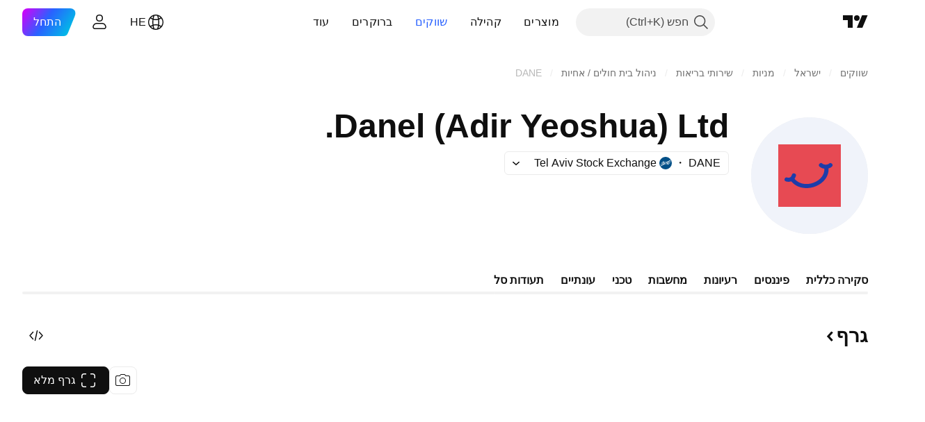

--- FILE ---
content_type: text/css; charset=utf-8
request_url: https://static.tradingview.com/static/bundles/76780.54dd3a6396f77a36914a.rtl.css
body_size: 330
content:
.blockquote-xrkxvh37{--ui-lib-typography-line-height:28px;line-height:var(--ui-lib-typography-line-height);--ui-lib-typography-font-size:18px;font-size:var(--ui-lib-typography-font-size);font-style:normal;font-weight:400;margin:24px 0;max-width:600px;padding-right:24px;position:relative}.blockquote-xrkxvh37:before{border-radius:2px;border-right:4px solid var(--color-text-primary);content:"";height:100%;position:absolute;right:0}@media (max-width:479px){.blockquote-xrkxvh37{padding-right:16px}}.ordered-list--style_alpha__small-bmN0_SHH{list-style-type:lower-alpha}.ordered-list--style_alpha__capital-bmN0_SHH{list-style-type:upper-alpha}.list-bmN0_SHH{margin-top:0}.list--padded-bmN0_SHH{padding-right:22px}.listItem-bmN0_SHH{margin-bottom:12px}.listItem-bmN0_SHH:last-child{margin-bottom:0}.listItem--custom-bmN0_SHH{display:flex;list-style-type:none}@media (min-width:1280px){.listItem--custom-bmN0_SHH{display:list-item}}.listItem--lightning-bmN0_SHH{list-style-type:none;padding-right:32px;position:relative}.listItem--lightning-bmN0_SHH:before{background-color:var(--color-tan-orange-500);content:"";display:block;height:28px;-webkit-mask:url(lightning.b24930c21e420263f7f9.svg) no-repeat 50% 50%;mask:url(lightning.b24930c21e420263f7f9.svg) no-repeat 50% 50%;min-width:28px;position:absolute;right:0;top:0;width:28px}.marker-bmN0_SHH{display:inline-block;font-size:1em;height:100%;margin-left:8px;-webkit-user-select:none;user-select:none}

--- FILE ---
content_type: image/svg+xml
request_url: https://s3-symbol-logo.tradingview.com/migdal-insur.svg
body_size: 96
content:
<!-- by TradingView --><svg width="18" height="18" fill="none" xmlns="http://www.w3.org/2000/svg"><path fill="#F0F3FA" d="M0 0h18v18H0z"/><path d="M10 5.5v-1h1V3h-.5v.308H10V3h-.5v.308H8.448V3H8v.308h-.5V3H7v1.5h1v1h2ZM10.5 7.5h-3v-1L7 6h4l-.5.5v1Z" fill="#2D296B"/><path fill-rule="evenodd" clip-rule="evenodd" d="M6.5 12.539V10l-1-2h7l-1 2v2.539h-2V11.5s0-.5-.5-.5-.5.397-.5.5v1.039h-2ZM9 9c-.4 0-.5.333-.5.5v1h1v-1c0-.167-.1-.5-.5-.5Z" fill="#2D296B"/><path d="m5 15 1.5-2h5l1.5 2H5Z" fill="#2D296B"/></svg>

--- FILE ---
content_type: image/svg+xml
request_url: https://s3-symbol-logo.tradingview.com/harel-mutual-funds.svg
body_size: 400
content:
<!-- by TradingView --><svg width="18" height="18" viewBox="0 0 18 18" fill="none" xmlns="http://www.w3.org/2000/svg">
<rect width="18" height="18" fill="#F0F3FA"/>
<path d="M10.4138 5.51998C11.8589 6.5363 11.548 8.26625 10.4107 9.32192C10.3137 8.58333 9.88135 8.12133 9.37419 7.83452C8.34959 7.25446 6.23986 7.31955 4.67013 8.90533C4.30222 9.27689 4.00078 9.86414 3.7737 10.2743C3.15617 8.93862 3.60597 7.47619 4.8972 6.1723C6.55001 4.50214 8.90066 4.45598 10.4138 5.51998Z" fill="#0088C9"/>
<path d="M5.0835 9.66885C5.29514 7.98204 7.04171 7.37058 8.58059 7.77053C7.95001 8.21891 7.74192 8.80312 7.73124 9.35972C7.71067 10.4854 8.82507 12.1737 11.0681 12.6614C11.5943 12.7761 12.2846 12.728 12.7751 12.708C11.8557 13.8798 10.286 14.2442 8.44174 13.8431C6.07962 13.3293 4.86157 11.4351 5.0835 9.66885Z" fill="#F7B207"/>
<path d="M11.6267 11.7934C9.96957 12.4643 7.74037 11.0416 7.90573 9.34118C8.38282 9.92388 9.30932 10.1691 10.0182 9.78805C11.0567 9.23032 12.0587 7.48902 11.3858 5.41551C11.228 4.92967 10.8383 4.39011 10.5748 4C12.1121 4.16422 13.2321 5.26227 13.7855 6.96724C14.4944 9.15048 13.3618 11.0908 11.6267 11.7934Z" fill="#2D9D3A"/>
</svg>


--- FILE ---
content_type: image/svg+xml
request_url: https://s3-symbol-logo.tradingview.com/tachlit-indices.svg
body_size: 32
content:
<!-- by TradingView --><svg width="18" height="18" viewBox="0 0 18 18" xmlns="http://www.w3.org/2000/svg"><path fill="#F0F3FA" d="M0 0h18v18H0z"/><path d="M3 6v6h1V7.9l1.5 2.52L7 7.9V12h1V6H6.8L5.5 8.51 4.18 6H3Z"/><path fill-rule="evenodd" d="M11 6H9v6h2a3 3 0 1 0 0-6Zm0 1h-1v4h1a2 2 0 1 0 0-4Z"/><circle cx="15" cy="11" r="1" fill="#25CC00"/></svg>

--- FILE ---
content_type: image/svg+xml
request_url: https://s3-symbol-logo.tradingview.com/ibi-lion.svg
body_size: 295
content:
<!-- by TradingView --><svg width="18" height="18" viewBox="0 0 18 18" xmlns="http://www.w3.org/2000/svg"><path fill="url(#apnu1cocp)" d="M0 0h18v18H0z"/><path d="M13 5.5 10 3 3 9l7 6 3-2.38V12h-.7v.36L10 14.18 4.02 9 10 3.92l2.3 1.84V6h.7v-.5ZM7.7 7H7v4h.7V7Zm4.6 0h.7v4h-.7V7Zm-1.7 0H8.5v4h2.17c.4 0 .83-.33.83-.74v-.72c0-.38-.35-.51-.64-.6.23-.05.54-.19.54-.51v-.69c0-.45-.4-.74-.8-.74Zm-.35 1.67H9.53v.66h.9c.2 0 .37.11.37.33v.43c0 .13-.13.21-.27.21h-1.3V7.7h1.2c.13 0 .25.07.25.2v.53c0 .25-.27.24-.43.24Z" fill="#fff"/><defs><linearGradient id="apnu1cocp" x1="3.35" y1="3.12" x2="21.9" y2="24.43" gradientUnits="userSpaceOnUse"><stop stop-color="#1A1E21"/><stop offset="1" stop-color="#06060A"/></linearGradient></defs></svg>

--- FILE ---
content_type: image/svg+xml
request_url: https://s3-symbol-logo.tradingview.com/source/TASE.svg
body_size: 257
content:
<!-- by TradingView --><svg width="18" height="18" viewBox="0 0 18 18" xmlns="http://www.w3.org/2000/svg"><path fill="#004F87" d="M0 0h18v18H0z"/><path d="M1 12v-.14l5.27-3.82c.28-.21.62-.38 1.03-.1l2.14 1.49-1.69-.77c-.43-.2-.67-.05-.86.07-.03.03-.06.05-.1.06L1 12.01Z" fill="#fff"/><path d="M1 14v-.52l6.29-4.15c.25-.17.55-.33 1-.06l2.65 1.62L9 10.31c-.43-.13-.63-.16-1.11.09L1 14ZM17 6v.21l-4.89 3.55c-.28.21-.62.38-1.03.1L8.94 8.36l1.68.77c.44.2.67.05.87-.07l.1-.06L17 6Z" fill="#fff"/><path d="M17 4v.57l-5.9 3.9c-.26.17-.56.33-1.02.06L7.4 6.92l1.99.57c.43.13.63.17 1.1-.09L17 4ZM1.55 9.9l4.18-3.2c.45-.35.85-.13.85-.13L8.7 8.25l-1.67-1c-.31-.19-.4-.14-.72.04l-.14.08-4.62 2.54ZM12.65 11.1l4.18-3.2-4.62 2.53-.14.08c-.32.18-.41.23-.72.04l-1.67-1 2.11 1.68s.41.22.86-.12Z" fill="#fff"/></svg>

--- FILE ---
content_type: image/svg+xml
request_url: https://s3-symbol-logo.tradingview.com/ark-etf-tr.svg
body_size: 160
content:
<!-- by TradingView --><svg width="18" height="18" viewBox="0 0 18 18" xmlns="http://www.w3.org/2000/svg"><path fill="#181B1E" d="M0 0h18v18H0z"/><path d="M4 9a5 5 0 1 1 10.01.01A5 5 0 0 1 4 9Zm4.26-4.3a4.43 4.43 0 0 0-3.28 5.98l3.28-5.97Zm1.06.3v3.28a2.63 2.63 0 0 0 0-3.29Zm.96 2.9 2.33-1.35a4.4 4.4 0 0 0-2.7-1.81 3.16 3.16 0 0 1 .62 1.9c0 .43-.09.86-.25 1.25Zm-4.46 2.57 2.86-1.65V5.25l-2.86 5.22ZM9.63 9l3.3 1.9c.28-.59.4-1.24.4-1.9 0-.66-.12-1.31-.4-1.9L9.63 9ZM5.4 11.45a4.34 4.34 0 0 0 3.3 1.88V9.55l-3.3 1.9Zm3.93-1.9v3.78a4.34 4.34 0 0 0 3.29-1.88l-3.3-1.9Z" fill="#F0F3FA"/></svg>

--- FILE ---
content_type: image/svg+xml
request_url: https://s3-symbol-logo.tradingview.com/danel--big.svg
body_size: 248
content:
<!-- by TradingView --><svg width="56" height="56" fill="none" xmlns="http://www.w3.org/2000/svg"><path fill="#F0F3FA" d="M0 0h56v56H0z"/><path fill="#E74A53" d="M13 13h30v30H13z"/><path fill-rule="evenodd" clip-rule="evenodd" d="M32.793 22.288a1.012 1.012 0 0 1 1.414 0c.264.26.925.488 1.738.444.66-.035 1.138-.238 1.348-.444a1.012 1.012 0 0 1 1.414 0 .971.971 0 0 1 0 1.39c-.436.429-1.008.7-1.6.855.258 4.206-2.894 7.422-6.574 8.754-3.732 1.352-8.404.924-11.307-2.527-.715.265-1.546.284-2.468.058a.982.982 0 0 1-.728-1.192 1.001 1.001 0 0 1 1.213-.716c.884.218 1.34.042 1.619-.186.263-.214.5-.58.69-1.137a1.004 1.004 0 0 1 1.264-.622.98.98 0 0 1 .633 1.244 5.112 5.112 0 0 1-.657 1.325c2.236 2.617 5.885 3.055 9.05 1.909 3.149-1.14 5.434-3.695 5.267-6.777-.848-.097-1.714-.396-2.316-.988a.971.971 0 0 1 0-1.39Z" fill="#1D3CA9"/></svg>

--- FILE ---
content_type: application/javascript; charset=utf-8
request_url: https://static.tradingview.com/static/bundles/74570.59f817c013ee3e5541b3.js
body_size: 8994
content:
(self.webpackChunktradingview=self.webpackChunktradingview||[]).push([[74570],{696034:e=>{e.exports={intersectionZone:"intersectionZone-ZNllYKLM",intersectionDetector:"intersectionDetector-ZNllYKLM",left:"left-ZNllYKLM",right:"right-ZNllYKLM"}},169554:e=>{e.exports={swatch:"swatch-oT7W9LpI"}},280974:e=>{e.exports={container:"container-iBFQvC6m",withOffset:"withOffset-iBFQvC6m",withLeftSlot:"withLeftSlot-iBFQvC6m",withRightSlot:"withRightSlot-iBFQvC6m",items:"items-iBFQvC6m",offsetZone:"offsetZone-iBFQvC6m",scrollBtnWrapper:"scrollBtnWrapper-iBFQvC6m",scrollBtn:"scrollBtn-iBFQvC6m",icon:"icon-iBFQvC6m"}},159576:e=>{e.exports={column:"column-O8quzNTh",mini:"mini-O8quzNTh",circle:"circle-O8quzNTh",bar:"bar-O8quzNTh",negative:"negative-O8quzNTh",emptySpace:"emptySpace-O8quzNTh"}},349012:e=>{e.exports={grid:"grid-BPIEBd6Y",line:"line-BPIEBd6Y",boldLine:"boldLine-BPIEBd6Y",hiddenLine:"hiddenLine-BPIEBd6Y"}},766153:e=>{e.exports={legend:"legend-SblrXw5b",label:"label-SblrXw5b",swatch:"swatch-SblrXw5b",labelText:"labelText-SblrXw5b"}},185001:e=>{e.exports={linePlot:"linePlot-FEIZCOIW",mini:"mini-FEIZCOIW",canvas:"canvas-FEIZCOIW"}},54069:e=>{e.exports={horizontalScale:"horizontalScale-oGHMyBgj",mini:"mini-oGHMyBgj",horizontalScaleValue:"horizontalScaleValue-oGHMyBgj"}},415678:e=>{e.exports={scale:"scale-q_GmPfaZ",scaleValue:"scaleValue-q_GmPfaZ",mini:"mini-q_GmPfaZ",boldValue:"boldValue-q_GmPfaZ"}},799514:e=>{e.exports={verticalScale:"verticalScale-MDSQ3q5e",verticalScaleValue:"verticalScaleValue-MDSQ3q5e",mini:"mini-MDSQ3q5e",zeroValueOnly:"zeroValueOnly-MDSQ3q5e"}},909674:e=>{e.exports={shadedLayer:"shadedLayer-fWOWVP1K",label:"label-fWOWVP1K",labelContainer:"labelContainer-fWOWVP1K"}},711621:e=>{e.exports={stackSet:"stackSet-uTwlPogv",column:"column-uTwlPogv",mini:"mini-uTwlPogv",stackWrap:"stackWrap-uTwlPogv",positiveOnly:"positiveOnly-uTwlPogv",negativeOnly:"negativeOnly-uTwlPogv"}},628045:e=>{e.exports={tooltipWrap:"tooltipWrap-wwMtDf0M",tooltip:"tooltip-wwMtDf0M",validated:"validated-wwMtDf0M",body:"body-wwMtDf0M",value:"value-wwMtDf0M",label:"label-wwMtDf0M",swatch:"swatch-wwMtDf0M",titleWithValue:"titleWithValue-wwMtDf0M",title:"title-wwMtDf0M",arrow:"arrow-wwMtDf0M","arrow--below":"arrow--below-wwMtDf0M","arrow--above":"arrow--above-wwMtDf0M","arrow--before":"arrow--before-wwMtDf0M","arrow--after":"arrow--after-wwMtDf0M",reversed:"reversed-wwMtDf0M",unit:"unit-wwMtDf0M",endSlot:"endSlot-wwMtDf0M",plainColumn:"plainColumn-wwMtDf0M",plainValue:"plainValue-wwMtDf0M",plainEndSlot:"plainEndSlot-wwMtDf0M"}},993436:e=>{e.exports={wrap:"wrap-S5220cYk",paneWrap:"paneWrap-S5220cYk",pane:"pane-S5220cYk",overflowHidden:"overflowHidden-S5220cYk",chart:"chart-S5220cYk",invisible:"invisible-S5220cYk",horizontalScale:"horizontalScale-S5220cYk",extendScaleValue:"extendScaleValue-S5220cYk",rightScale:"rightScale-S5220cYk",leftScale:"leftScale-S5220cYk"}},195447:(e,t,n)=>{"use strict";n.d(t,{animate:()=>a});const r={from:0,duration:250,easing:n(745269).easingFunc.easeOutCubic};function a(e){let t=!0,n=!1
;const{from:a,to:l,duration:o,easing:i,onStep:s,onComplete:c}={...r,...e},u=performance.now();function m(){c&&c(),n=!0}return window.requestAnimationFrame((function e(n){if(!t)return void m();const r=n-u,c=r>=o||a===l,d=function(e,t,n){return e*(1-n)+t*n}(a,l,i(r/o)),p=c?l:d;s(p-a,p),c?m():window.requestAnimationFrame(e)})),{stop:()=>{t=!1},completed:()=>n}}},241473:(e,t,n)=>{"use strict";n.d(t,{IntersectionZone:()=>m});var r=n(50959),a=n(497754),l=n.n(a),o=n(449807),i=n(696034),s=n.n(i);const c=1,u={[-1]:s().left,1:s().right};function m(e){const{intersectionCb:t,position:n,className:a,intersectionWidth:i=c,root:m,rootMargin:d}=e,p=(0,r.useCallback)((e=>t(e[e.length-1])),[]),f=(0,o.useIntersectionObserver)(p,{root:m,rootMargin:d});return r.createElement("div",{className:l()(s().intersectionZone,a)},r.createElement("span",{ref:f,className:l()(s().intersectionDetector,u[n]),style:{width:i}}))}},770048:(e,t,n)=>{"use strict";n.d(t,{Tooltip:()=>r.Tooltip,Trigger:()=>r.Trigger});var r=n(953931)},953931:(e,t,n)=>{"use strict";n.d(t,{Tooltip:()=>c,Trigger:()=>r});var r,a=n(50959),l=n(710438),o=n(551080),i=n(45859),s=n(218296);function c({children:e,id:t,trigger:n=r.Hover,delay:c=[500,0],content:u,isRtl:m=!1,endSlot:d,placement:p,hasArrow:f=!0,closeOnScrollOutside:h,offset:g,disableInteractive:v}){const b=(0,a.useId)(),w=Array.isArray(n)?n:[n],[y,S]=Array.isArray(c)?c:[c,c],{visible:E,open:N,close:M,toggle:C}=(0,l.useTooltipState)({openDelay:y,closeDelay:S}),x=(0,a.useRef)(null),T=a.Children.only(e),O=w.reduce(((e,t)=>{switch(t){case r.Click:e.onClick=(0,i.forkFn)(T.props.onClick,C);break;case r.Focus:e.onFocus=(0,i.forkFn)(T.props.onFocus,(e=>{e.currentTarget.matches(":focus-visible")&&N()})),e.onBlur=(0,i.forkFn)(T.props.onBlur,(e=>{e.currentTarget.matches(":hover")||M()}));break;case r.Hover:e.onMouseEnter=(0,i.forkFn)(T.props.onMouseEnter,N),e.onMouseLeave=(0,i.forkFn)(T.props.onMouseLeave,(e=>{x.current?.contains(document.activeElement)&&e.currentTarget.matches(":focus-visible")||M()}))}return e}),{}),I="string"==typeof T.type?"ref":"reference",V="ref"in T&&null!=T.ref?T.ref:T.props[I],k=(0,o.mergeRefs)([V,x]);return a.createElement(a.Fragment,null,(0,a.cloneElement)(T,{...O,[I]:k,"aria-describedby":t}),a.createElement(s.TooltipStateless,{id:t||b,placement:p,content:u,endSlot:d,open:E&&!!u,anchor:x,onClose:M,isRtl:m,hasArrow:f,closeOnScrollOutside:h,offset:g,disableInteractive:v}))}!function(e){e.Hover="hover",e.Click="click",e.Focus="focus"}(r||(r={}))},404742:(e,t,n)=>{"use strict";n.d(t,{AutoScrollingWrapper:()=>a});var r=n(50959);class a extends r.PureComponent{constructor(){super(...arguments),this._ref=r.createRef()}componentDidMount(){const e=this._ref.current;this.props.reference?.(e),e?.scroll({left:e.scrollWidth})}componentDidUpdate(e,t,n){if(n?.scroll){const e=this._ref.current;e?.scroll({left:e.scrollWidth})}}getSnapshotBeforeUpdate(e,t){const n=this._ref.current;return n&&n.scrollWidth-n.scrollLeft-n.clientWidth<2?{scroll:!0}:null}}},473608:(e,t,n)=>{"use strict";n.d(t,{LegendColorSwatch:()=>i})
;var r=n(50959),a=n(497754),l=n.n(a),o=n(169554);function i(e){const{className:t,style:n}=e;return r.createElement("span",{className:l()(t,o.swatch),style:n})}},303428:(e,t,n)=>{"use strict";n.d(t,{TooltipBody:()=>u,TooltipContent:()=>c});var r=n(50959),a=n(497754),l=n.n(a),o=n(473608),i=n(628045);const s=10,c=r.forwardRef(((e,t)=>{const{tooltipValues:n,className:a,style:s}=e;return r.createElement("table",{ref:t,className:a,style:s},r.createElement("tbody",{className:i.body},n.map(((e,t)=>{const{colorClassName:n,valueClassName:a,color:s,title:c,value:u,mode:m="color-palette",unit:d,endSlot:p}=e;return"colored-text"===m?r.createElement("tr",{key:t},r.createElement("td",{className:l()(n,i.titleWithValue),style:{color:s}},`${c} ${u}`,d&&r.createElement("span",{className:i.unit},d),p&&r.createElement("span",{className:i.endSlot},p))):r.createElement("tr",{key:t},r.createElement("td",{className:i.label},(n||s)&&r.createElement(o.LegendColorSwatch,{className:l()(n,i.swatch),style:{backgroundColor:s}}),r.createElement("span",{className:i.title},c)),void 0!==u&&r.createElement("td",{className:l()(a,i.value)},u,d&&r.createElement("span",{className:i.unit},d),p&&r.createElement("span",{className:i.endSlot},p)))}))))}));function u(e){const{tooltipValues:t,reverse:n}=e,[a,o]=(0,r.useState)(0),[u,m]=(0,r.useState)(!1),d=(0,r.useRef)(null);(0,r.useEffect)((()=>{if(!d.current)return;const{x:e,width:t}=d.current.getBoundingClientRect();e<s&&o(-e+s),e+t>window.innerWidth-s&&o(-e-t+window.innerWidth-s),m(!0)}),[d]);const p=`translate(${a}px)`,f={transform:p,WebkitTransform:p};return r.createElement(r.Fragment,null,u&&n&&r.createElement("div",{className:l()(i.arrow,i.reversed)}),r.createElement(c,{tooltipValues:t,ref:d,className:l()(i.tooltip,u&&i.validated),style:f}),u&&!n&&r.createElement("div",{className:i.arrow}))}},905045:(e,t,n)=>{"use strict";n.d(t,{HORIZONTAL_LINES_COUNT:()=>r});const r=5},974570:(e,t,n)=>{"use strict";n.d(t,{DetailsChart:()=>re});var r=n(50959),a=n(497754),l=n.n(a),o=n(449807),i=n(530254);const s={mini:!1,topBorderVisible:!0,globalBoundingGroupMap:new Map},c=r.createContext(s);var u=n(415678);function m(e){const{className:t,scaleValueClassName:n,values:l,highlightIndexSet:o,highlightType:i="both",style:s}=e,{mini:m}=(0,r.useContext)(c);return r.createElement("div",{className:a(u.scale,t),style:s},l.map(((e,t)=>r.createElement("div",{key:t,className:a(u.scaleValue,n,m&&u.mini,o?.has(t)&&"both"===i&&u.boldValue)},e))))}var d=n(799514);function p(e){const{params:{valueType:t,scaleValues:n,highlightIndexSet:l},options:{visible:o,boundingGroup:s,itemClassName:u,customFormat:p,highlightType:f},className:h}=e,{mini:g}=(0,r.useContext)(c),v=(0,r.useMemo)((()=>{if(!n)return null;const e=Math.max(...n.map((e=>Math.abs(e)))),r=(0,i.getMetricPrefix)(e),a=Math.max.apply(null,n.map((e=>Number.isFinite(e)?(0,i.getFractionalDigitsNumber)((e/r.multiplier).toFixed(2)):0)));return n.every((e=>Number.isFinite(e)))?n.map((e=>(p||i.format)(e,t,a))):null}),[t,n,s,p]);if(!o||null===v)return r.createElement(r.Fragment,null)
;const b=n&&1===n.length&&0===n[0];return r.createElement(m,{className:a(d.verticalScale,h),style:{"--horizontal-lines-count":v.length-1},scaleValueClassName:a(u,d.verticalScaleValue,g&&d.mini,b&&d.zeroValueOnly),values:v,highlightIndexSet:l,highlightType:f})}var f=n(54069);function h(e){const{values:t,className:n,bottomScaleClassname:a}=e,{mini:o}=(0,r.useContext)(c);return r.createElement(m,{className:l()(f.horizontalScale,n,o&&f.mini),scaleValueClassName:l()(f.horizontalScaleValue,a),values:t})}var g=n(650151),v=n(522520),b=n(972693),w=n(770048),y=n(680574),S=n(303428),E=n(159576);const N=1;function M(e){const{values:t,tooltipValues:n,TooltipContentComponent:a=S.TooltipContent}=e,{mini:o}=(0,r.useContext)(c);return r.createElement(w.Tooltip,{content:r.createElement(a,{tooltipValues:n}),isRtl:(0,y.isRtl)(),delay:0,trigger:Boolean(n?.length)?w.Trigger.Hover:[],closeOnScrollOutside:!0},r.createElement("div",{className:l()(E.column,o&&E.mini)},t.map(((e,t)=>r.createElement(C,{key:t,value:e,ground:e.ground})))))}function C(e){const{value:{type:t,value:n,color:a,className:o},ground:i=0}=e,{mini:s}=(0,r.useContext)(c);if("bar"===t){const e=null===n?0:Array.isArray(n)?100*Math.abs(n[0]-n[1]):100*Math.abs(n-i),t=null!==n&&(Array.isArray(n)?n[1]-n[0]<0:n<i||1===i&&n===i);let c;if(null===n)c={height:0,bottom:0};else{const t=100*Math.min(...Array.isArray(n)?n:[n,i]);c={height:`max(${e}%, ${N}px)`,bottom:`min(${t}%, calc(100% - ${N}px))`,"--inner-bar-color":a,borderRadius:1===e?0:void 0}}return r.createElement(r.Fragment,null,r.createElement("div",{className:l()(E.emptySpace,s&&E.mini)}),r.createElement("div",{className:l()(o,E.bar,E.first,s&&E.mini,t&&E.negative),style:c}),r.createElement("div",{className:l()(E.emptySpace,s&&E.mini)}))}if(null===n)return null;if("circles"===t){if(Array.isArray(n))return null;const e={bottom:100*Math.abs(n)+"%","--details-chart-circle-color":a};return r.createElement("div",{className:l()(E.circle,o,s&&E.mini),style:e})}return null}function x(e){const{seriesArray:t,bottomScaleNames:n,TooltipContentComponent:a}=e,{globalBoundingGroupMap:l}=(0,r.useContext)(c),o=t.filter((e=>"bar"===e.type||"circles"===e.type||"stacked bar"===e.type));return r.createElement(r.Fragment,null,n.map(((e,i)=>{const s=o.map((e=>{const[t,,n]=(0,g.ensureDefined)(l.get((0,b.getDisplayGroupId)(e))),r=t===n;return{type:e.type,value:T(e,i,r,t,n),color:e.defaultColor,className:e.getItemClassName?.(e,i),ground:Math.max((0,v.getHeightInPercents)(0,t,n),0)}})),c=(0,b.sortByPriorityViewIndex)(t).map((e=>e.buildTooltip(e,n.length,i))).reduce(((e,t)=>(null!==t&&e.push(...t),e)),[]);return r.createElement(M,{key:i,values:s,tooltipValues:c,TooltipContentComponent:a})})))}function T(e,t,n,r,a){const l=e.values[t];return null==l?null:n&&0!==l?1:Array.isArray(l)?l.map((e=>(0,v.getHeightInPercents)(e,r,a))):(0,v.getHeightInPercents)(l,r,a)}var O=n(324997),I=n(139832),V=n(631078),k=n(909740),P=n(873039),B=n(484400),L=n(185001);const R="color-pane-bg",D=8,W=450,F=1;function A(e){const{seriesArray:t,mini:n}=e,{globalBoundingGroupMap:l}=(0,
r.useContext)(c),o=(0,r.useRef)(null),[i,s]=(0,r.useState)(0),[u,m]=(0,r.useState)(0),d=(0,V.useWatchedValueReadonly)({watchedValue:k.watchedTheme}),p=(P.themes[d]||P.themes[B.DEFAULT_THEME]).getThemedColor(R),f=(0,r.useMemo)((()=>t.filter((e=>"line"===e.type))),[t]),h=(0,O.useResizeObserver)({callback:function([e]){const{width:t,height:n}=e.contentRect,r=w();m(Math.ceil(t*r)),s(Math.ceil(n*r))},ref:o});return(0,r.useEffect)((()=>{!function(){if(!o.current||!i||!u)return;const e=(0,g.ensureNotNull)(o.current.getContext("2d"));if(e.clearRect(0,0,u,i),function(e){for(let t=0;t<e.length;t++){const{values:n}=e[t];if(!n.every((e=>0===e)))return!1}return!0}(f))return;const t=w(),r=(n||u<W*t?2:4)*t,a=(0,b.getDisplayGroupMap)(f);for(const[t,n]of a.entries()){const a=l.get(t);if(!a)continue;const[o,i,s]=a;n.forEach((t=>{const{defaultColor:n,values:a}=t;if(!n)return;y(a.map((e=>null===e?null:0===i&&0!==s?F:(0,v.getHeightInPercents)(e,o,s))),n,r,e)}))}}()}),[i,u,f,p]),f.length?r.createElement("div",{className:a(L.linePlot,n&&L.mini)},r.createElement("canvas",{ref:h,className:L.canvas,width:u,height:i})):null;function w(){return(0,I.getCanvasDevicePixelRatio)((0,g.ensureNotNull)(o.current))}function y(e,t,n,r){const a=w(),l=e.length,o=u/l/2;if(r.lineJoin="round",r.lineCap="round",r.strokeStyle=t,r.fillStyle=p,r.lineWidth=n,l>1)for(let t=0;t<l-1;t++){const n=e[t],l=e[t+1];if(null===n||null===l)continue;r.beginPath();const s=Z(n,i,a);r.moveTo((1+2*t)*o,s);const c=Z(l,i,a);r.lineTo((3+2*t)*o,c),r.stroke()}const s=2*Math.max(1,n/2);for(let t=0;t<l;t++){const n=e[t];if(null===n)continue;const l=Z(n,i,a),c=(1+2*t)*o;r.beginPath(),r.arc(c,l,s,0,2*Math.PI),r.stroke(),r.beginPath(),r.arc(c,l,.75*s,0,2*Math.PI),r.fill()}}}function Z(e,t,n=1){const r=D*n;return(t-2*r)*(1-e)+r||0}var G=n(473608),z=n(766153);function H(e){const{seriesArray:t}=e,n=(0,b.sortByPriorityViewIndex)(t).filter((({showInLegend:e})=>Boolean(e)));return n.length?r.createElement("div",{className:z.legend},n.map(((e,t)=>r.createElement("div",{key:t,className:z.label,style:{"--details-chart-series-legend-color":e.legendColor??e.defaultColor}},r.createElement(G.LegendColorSwatch,{className:l()(z.swatch,e.legendClassName)}),r.createElement("span",{className:z.labelText},e.name,"percents"!==e.valueType||e.name.endsWith("%")?"":" %"))))):null}var _=n(905045),Y=n(349012);function q(e){const{highlightIndexSet:t,hideRegularLines:n}=e;return r.createElement("div",{className:Y.grid},new Array(_.HORIZONTAL_LINES_COUNT).fill(null).map(((e,a)=>r.createElement("div",{key:a,className:l()(Y.line,t.has(_.HORIZONTAL_LINES_COUNT-a-1)&&Y.boldLine,n&&!t.has(_.HORIZONTAL_LINES_COUNT-a-1)&&Y.hiddenLine)}))))}var $=n(536794),Q=n(711621);function U(e){const{values:t,ground:n=0,positiveValuesOnly:a,negativeValuesOnly:o}=e,{mini:i}=(0,r.useContext)(c),s={height:100*t.reduce(((e,t)=>e+(t.value??0)),0)+"%",bottom:100*n+"%"};return r.createElement("div",{className:l()(i&&Q.mini,Q.column)},r.createElement("div",{className:l()(Q.stackWrap,i&&Q.mini,a&&Q.positiveOnly,o&&Q.negativeOnly),style:s
},t.map(((e,t)=>r.createElement(K,{key:t,...e})))))}function K(e){const{value:t,color:n}=e;if(null===t)return null;const a={flexGrow:100*t,backgroundColor:n};return r.createElement(r.Fragment,null,r.createElement("div",{style:a,className:Q.segment}))}function j(e){const{seriesArray:t,bottomScaleNames:n}=e,[a,,l]=(0,b.convertSeriesToBoundingParams)(t,!0),o=t.filter((e=>"stacked bar"===e.type));return r.createElement("div",{className:Q.stackSet},n.map(((e,t)=>{let n=0,i=0;const s=[];o.forEach((e=>{const r=e.values[t];null!==r&&(r>=0?(s.push(e),i+=r):(s.unshift(e),n+=r))}));const c=Math.max((0,v.getHeightInPercents)(n,a,l),0),u=s.map((e=>{const n=e.values[t];return{value:(0,$.notNull)(n)&&a!==l?Math.abs(n)/(a-l):null,color:e.defaultColor}}));return r.createElement(U,{key:t,values:u,ground:c,positiveValuesOnly:0===n,negativeValuesOnly:0===i})})))}var X=n(377454),J=n(909674);function ee(e){const{offsetLeft:t,label:n}=e,a=(0,o.useIntersectionObserver)((e=>{const t=e.pop(),n=t?.target;t&&(n.style.opacity=t.intersectionRatio<1?"0":"1")}),{threshold:[1,0]});return void 0===t?r.createElement(r.Fragment,null):r.createElement("div",{className:J.shadedLayer,style:{left:t}},r.createElement("div",{ref:a,className:J.labelContainer},n&&r.createElement(X.Badge,{size:X.BadgeSize.Medium,className:J.label},n)))}var te=n(293533),ne=n(993436);function re(e){const{reference:t,seriesArray:n,bottomScaleNames:a,mini:i=!1,extendScaleValue:s,adaptiveTooltipPosition:u=!1,shadedLayerProps:m,leftVerticalScaleOptions:d={visible:!1},rightVerticalScaleOptions:f={visible:!0},children:g,bottomScaleClassname:v,filmstripOptions:w,hideRegularGridLines:S,prepareLegendProps:E,TooltipContentComponent:N}=e,[M,C]=(0,r.useState)(!0),T=(0,o.useIntersectionObserver)((([e])=>{const{isIntersecting:t}=e;C(t)})),{globalBoundingGroupMap:O,rightScaleParams:I,leftScaleParams:V}=(0,r.useMemo)((()=>function(e,t,n){const r=(0,b.getDisplayGroupMap)(n),[a,l]=r.values(),o=e.valueType||a?.[0].valueType||"numbers",i=t.valueType||l?.[0].valueType||o,s=(0,b.getDisplayGroupId)({valueType:o,boundingGroup:e.boundingGroup||a?.[0].boundingGroup}),c=(0,b.getDisplayGroupId)({valueType:i,boundingGroup:t.boundingGroup||l?.[0].boundingGroup}),u=new Map;s===c?u.set(s,e.considerZero??t.considerZero):(u.set(s,e.considerZero),u.set(c,t.considerZero));const m=new Map;for(const[e,t]of r.entries())m.set(e,(0,b.convertSeriesToBoundingParams)(t,u.get(e)));return{globalBoundingGroupMap:m,rightScaleParams:(0,b.getVerticalScaleParams)(o,m.get(s),e.lineHighlighter),leftScaleParams:(0,b.getVerticalScaleParams)(i,m.get(c),t.lineHighlighter)}}(f,d,n)),[f,d,n]),k=(0,r.useMemo)((()=>new Set([...I.highlightIndexSet.values(),...V.highlightIndexSet.values()])),[I.highlightIndexSet,V.highlightIndexSet]),P=(0,r.useMemo)((()=>({mini:i,topBorderVisible:!u||M,globalBoundingGroupMap:O})),[i,M,u,O]),B=e=>r.createElement("div",{className:l()(ne.pane,e?.overflowHidden&&ne.overflowHidden)},r.createElement("div",{className:ne.invisible,ref:T}),r.createElement("div",{className:ne.chart},m&&r.createElement(ee,{...m
}),r.createElement(q,{highlightIndexSet:k,hideRegularLines:S}),r.createElement(x,{seriesArray:n,bottomScaleNames:a,TooltipContentComponent:N}),r.createElement(j,{seriesArray:(0,b.prepareFlatData)(n),bottomScaleNames:a}),r.createElement(A,{seriesArray:(0,b.prepareFlatData)(n),mini:i}),g),r.createElement(h,{className:l()(ne.horizontalScale,i&&ne.mini,s&&ne.extendScaleValue),bottomScaleClassname:v,values:a})),L=r.createElement(p,{params:V,options:d,className:ne.leftScale}),R=n.length>0?r.createElement(p,{params:I,options:f,className:ne.rightScale}):null,D=(0,y.isRtl)()?R:L,W=(0,y.isRtl)()?L:R;return r.createElement(c.Provider,{value:P},r.createElement("div",{className:ne.wrap,ref:t},r.createElement("div",{className:ne.paneWrap},w?.enable?r.createElement(te.FilmstripWrapper,{isRtl:y.isRtl,leftSlot:D,rightSlot:W,itemWidthVariableName:"--details-chart-column-width",visibleItems:w.visibleItems,scrollToEnd:w.scrollToEnd,hasOverflow:a.length>w.visibleItems},B()):r.createElement(r.Fragment,null,D,B({overflowHidden:!0}),W)),r.createElement(H,{seriesArray:(F=n,E?E(F):F)})));var F}},293533:(e,t,n)=>{"use strict";n.d(t,{FilmstripWrapper:()=>w});var r=n(50959),a=n(404742),l=n(497754),o=n.n(l),i=n(745269),s=n(267521),c=n(241473),u=n(643528),m=n(79205),d=n(444530),p=n(195447),f=n(615309),h=n(804946),g=n(280974);function v(e){const{isRtl:t,leftSlot:n,rightSlot:a,itemWidthVariableName:l,visibleItems:u,scrollToEnd:m,scrollContainerRef:v,hasOverflow:w}=e,[y,S]=(0,r.useState)(null),E=(0,s.useFunctionalRefObject)((e=>{S(e),v&&(v.current=e)})),N=(0,r.useRef)(!1),M=(0,r.useRef)(!1),[C,x]=(0,r.useState)(!0),[T,O]=(0,r.useState)(!0),[I,V]=(0,r.useState)(!1),[k,P]=(0,r.useState)(!1),B=(0,d.useResizeObserver)((e=>{const t=e[e.length-1],{width:n}=t.contentRect;V(0!==n)})),L=(0,d.useResizeObserver)((e=>{const t=e[e.length-1],{width:n}=t.contentRect;P(0!==n)}));(0,r.useEffect)((()=>{M.current=!0}),[l,u]);const R=(0,d.useResizeObserver)({callback:e=>{const t=e[e.length-1],n=E.current,{width:r}=t.contentRect;let a=!1;n&&n.scrollWidth-n.scrollLeft-n.clientWidth<2&&(a=!0),E.current?.style.setProperty(l,r/u+"px"),m&&(M.current||a)&&(E.current?.scroll({left:E.current?.scrollWidth}),M.current=!1)},ref:E},[l,u,m]);return r.createElement("div",{className:o()(g.container,w&&g.withOffset,I&&g.withLeftSlot,k&&g.withRightSlot)},w&&r.createElement("div",{className:g.scrollBtnWrapper},r.createElement(b,{disabled:C,onClick:()=>D(-1),icon:h})),n&&r.createElement("div",{ref:B},n),r.createElement("div",{className:g.items,ref:R},w&&r.createElement("div",{className:o()(!I&&g.offsetZone)}),y&&r.createElement(c.IntersectionZone,{position:-1,intersectionCb:function(e){if(e.isIntersecting)return void x(!0);x(!1)},root:E}),e.children,y&&r.createElement(c.IntersectionZone,{position:1,intersectionCb:function(e){if(e.isIntersecting)return void O(!0);O(!1)},root:E}),w&&r.createElement("div",{className:o()(!k&&g.offsetZone)})),a&&r.createElement("div",{ref:L},a),w&&r.createElement("div",{className:g.scrollBtnWrapper},r.createElement(b,{disabled:T,onClick:()=>D(1),icon:f})))
;function D(e){if(!y||N.current)return;N.current=!0;const{scrollLeft:n,offsetWidth:r}=y,a=e*(t()?-1:1);!function(e,t,n,r=350){(0,p.animate)({onStep(t,n){e.scrollLeft=n},from:e.scrollLeft,to:t,easing:i.easingFunc.easeInOutCubic,duration:r,onComplete:n})}(y,n+a*r,(()=>{N.current=!1}))}}function b(e){return r.createElement("div",{className:g.scrollBtn},r.createElement(u.LightButton,{variant:"secondary",color:"gray",size:"xsmall",startSlot:r.createElement(m.Icon,{className:g.icon,icon:e.icon}),iconOnly:!0,onClick:e.onClick,disabled:e.disabled}))}class w extends a.AutoScrollingWrapper{render(){return r.createElement(v,{...this.props,scrollContainerRef:this._ref})}}},522520:(e,t,n)=>{"use strict";n.d(t,{getBoundingParams:()=>d,getHeightInPercents:()=>o,getMaxMinValues:()=>i,getStackedSeriesBoundaryValues:()=>s});var r=n(150335);function a(e){return Math.log(Math.abs(e))*Math.LOG10E+1|0}function l(e,t=0){const n=t%2==0?1:5,r=Math.floor((t+1)/2)+1,l=n*10**(a(e)-r);return Math.ceil(e/l)*l}function o(e,t,n){const r=t-n;return 0===r?e:(e-n)/r}function i(e){const t=e.reduce(((e,t)=>[...e,...t.flat()]),[]);return[Math.max(...t),Math.min(...t)]}function s(e){if(!e[0])return{minNegativeTotal:0,maxPositiveTotal:0};let t=0,n=0;const r=Math.max(...e.map((e=>e.length)));for(let a=0;a<r;a++){let r=0,l=0;e.forEach((e=>{const t=e[a];t&&(t>0?r+=t:l+=t)})),t=Math.max(t,r),n=Math.min(n,l)}return{maxPositiveTotal:t,minNegativeTotal:n}}const c=4,u=.15;function m(e,t){if(Math.abs(e)===1/0)return e;const n=e/t;let r=l(n);for(let a=1;a<c&&!(r*t-e<u*t*r);a++)r=l(n,a);return r}function d(e,t,n=!0){const[l,o]=e;if(l>0&&o<0){const e=Math.abs(o),n=l+e,a=Math.max(l,e),i=Math.min(l,e),s=Math.ceil(a/n*(t-2)),c=t-1-s,u=m(a,s),d=m(i,c),p=Math.min(d,u),f=d===u||p*s>a&&p*c>i?p:Math.max(d,u);return l>e?[(0,r.fixComputationError)(f*s),f,(0,r.fixComputationError)(-f*c)]:[(0,r.fixComputationError)(f*c),f,(0,r.fixComputationError)(-f*s)]}const i=l<=0&&o<=0,s=i?-o:l,c=n?0:function(e){const t=5*10**(a(e)-2);return Math.floor(e/t)*t}(i?-l:o),u=m(s-c,t-1);return i?[-c,u,(0,r.fixComputationError)(-c-u*(t-1))]:[(0,r.fixComputationError)(c+u*(t-1)),u,c]}},972693:(e,t,n)=>{"use strict";n.d(t,{convertSeriesToBoundingParams:()=>s,formatPeriod:()=>o,getDisplayGroupId:()=>m,getDisplayGroupMap:()=>u,getVerticalScaleParams:()=>d,prepareFlatData:()=>c,sortByPriorityViewIndex:()=>i});var r=n(536794),a=n(905045),l=n(522520);function o(e,t={}){const{shortenYear:n,fullYear:r,splitter:a=" '"}=t;if(!e)return"";const[l,o]=e.toString().split("-");return o&&r?`${o}${a}${l}`:o?`${o}${a}${l.substring(l.length-2)}`:n?`'${l.substring(l.length-2)}`:l}const i=e=>e.slice().sort((({priorityViewIndex:e},{priorityViewIndex:t})=>void 0!==e&&void 0!==t?t-e:0));function s(e,t=!0){const n=e.map((e=>e.values.filter(r.notNull))),o=c(e).filter((e=>"stacked bar"===e.type)).map((e=>e.values));if(o.length){const e=(0,l.getStackedSeriesBoundaryValues)(o);n.push([e.maxPositiveTotal,e.minNegativeTotal])}return(0,l.getBoundingParams)((0,l.getMaxMinValues)(n),a.HORIZONTAL_LINES_COUNT,t)}function c(e){
return e.filter((e=>e.values.every((e=>!Array.isArray(e)))))}function u(e){const t=new Map;return e.forEach((e=>{const n=m(e),r=t.get(n)||[];r.push(e),t.set(n,r)})),t}function m(e){const{valueType:t,boundingGroup:n=""}=e;return`${t}_${n}`}function d(e,t,n){const r=function(e){if(!e)return null;const[,t,n]=e;if(0===t)return[n];const r=[];for(let e=0;e<a.HORIZONTAL_LINES_COUNT;e++)r.push(n+t*e);return r}(t),l=new Set;return n&&r&&r.forEach(((e,t)=>{n(e,t,r)&&l.add(t)})),{valueType:e,scaleValues:r,highlightIndexSet:l}}},324997:(e,t,n)=>{"use strict";n.d(t,{useResizeObserver:()=>r.useResizeObserver});var r=n(444530)},804946:e=>{e.exports='<svg xmlns="http://www.w3.org/2000/svg" viewBox="0 0 18 18" width="18" height="18"><path fill="currentColor" d="m7.66 9 3.22-3.67-.76-.66L6.34 9l3.78 4.33.76-.66L7.66 9Z"/></svg>'}}]);

--- FILE ---
content_type: image/svg+xml
request_url: https://s3-symbol-logo.tradingview.com/more-sal-nasdaq.svg
body_size: 143
content:
<!-- by TradingView --><svg width="18" height="18" viewBox="0 0 18 18" xmlns="http://www.w3.org/2000/svg"><path fill="#0F3D66" d="M0 0h18v18H0z"/><path d="M5 5.95V13h2V9.18c0-.1-.02-.2-.08-.29l-1.71-3c-.03-.06-.1-.07-.15-.04-.03.03-.06.06-.06.1ZM11 10.18V13h2V7.36a.16.16 0 0 0-.15-.15c-.05 0-.1.02-.12.07l-1.65 2.19a.6.6 0 0 0-.08.3v.41Z" fill="#fff"/><path d="M9 11c-.52 0-.7-.3-.86-.53l-.01-.03-2.74-5.1c-.05-.1.08-.27.17-.34h1.57c.07 0 .13.07.16.14L9 8.4l2.94-4c.12-.14.5-.67 1.2-.23.69.45.23 1.2.18 1.27l-3.54 5S9.46 11 9 11Z" fill="#70C4C9"/></svg>

--- FILE ---
content_type: image/svg+xml
request_url: https://s3-symbol-logo.tradingview.com/danel.svg
body_size: 230
content:
<!-- by TradingView --><svg width="18" height="18" fill="none" xmlns="http://www.w3.org/2000/svg"><path fill="#F0F3FA" d="M0 0h18v18H0z"/><path fill="#E74A53" d="M4 4h10v10H4z"/><path fill-rule="evenodd" clip-rule="evenodd" d="M10.598 7.096a.337.337 0 0 1 .471 0c.088.086.308.163.58.148.22-.012.379-.08.449-.148a.337.337 0 0 1 .471 0c.13.128.13.335 0 .463a1.183 1.183 0 0 1-.533.285c.086 1.402-.965 2.474-2.192 2.918-1.244.451-2.8.308-3.768-.842-.239.088-.516.095-.823.02a.327.327 0 0 1-.243-.398.334.334 0 0 1 .404-.239c.295.073.447.014.54-.062.088-.071.167-.193.23-.379a.335.335 0 0 1 .421-.207.326.326 0 0 1 .211.415 1.703 1.703 0 0 1-.219.441c.746.873 1.962 1.019 3.017.637 1.05-.38 1.811-1.232 1.756-2.26-.283-.032-.572-.131-.772-.329a.324.324 0 0 1 0-.463Z" fill="#1D3CA9"/></svg>